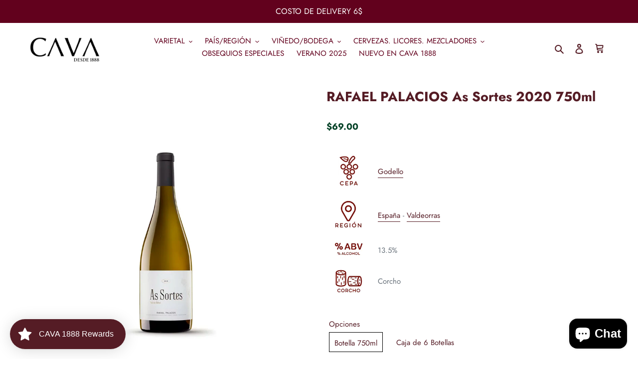

--- FILE ---
content_type: application/javascript; charset=utf-8
request_url: https://searchanise-ef84.kxcdn.com/preload_data.9R2k8y8V7w.js
body_size: 4667
content:
window.Searchanise.preloadedSuggestions=['dia del champagne','vino tinto','cabernet sauvignon','passione e sentimento romeo & julieta','pinot noir','vino blanco','caballo loco','montes alpha','don q','sauvignon blanc','el coto','finca las moras','vino y','m chapoutier','pinot grigio','bernard baudry','vinos de francia','el vinculo','il borro','remirez de ganuza','louis roederer','cabernet franc','ribera del duero','veuve du vernay','sin alcohol','vinos blancos','blanco francia','juve camps','vinos dulces','pesquera cr','paulaner lata','finca de ganuza','la fiole','condado de haza','aalto ps','juve y camps','la crema','les granit','coto de imaz','estrella damm','vino rosado','chateauneuf du pape','purple angel','veuve du vernay 200','alma mora','las moras','montes classic','ventisquero reserva','romeo y julieta','organico blanco','pasqua black chardonnay trevenezie','ridge estate','valdivieso espumante','old parr','cinta purpura','cabernet suavignon','blanc de blanc','autentico nativo','vino dulce','rivera del duero','a alto','louis roederer collection','m chapoutier quatour aop cote-rotie','y ganuza','ambar triple zero','sho bai','as sortes','blanc de blancs','vinos rose','sin gluten','vino españa','juve & camps','late harvest','finca la','morande reserva','three thieves','pasqua pinot grigio','roble americano','m chapo','m chapoutie','flor de','la bern','vinos de verano','domaine ott','le crock','vinos organicos','de las','gluten free','dia del padre 2024','by ott','finca las moras malbec','tapa rosca','la planta','ginger ale','pino noir','brut nature','ridge estate chardonnay','paulaner bot','paulaner barril','black label','ventisquero carmenere','plantation xo','remirez de ganuza reserva','vino verde','m chapoutier gigondas les jocasses','bouchard montagny premier cru white','gran juve','schloss gobelsburg','kaiken mai','los reserva','vinos rojos','juve y camps reserva','montes outer limits pinot noir','white blend','carne asada','rafael palacios','ramon bilbao crianza','vino de ribera de duero','fincas de ganuza','licor de menta','cerveza blanca','morandé gran reserva chardonnay','verano cava','l roederer pr','pinot gri','sho chiku bai','valdivieso demi sec','caballo lo','three thiev','cabernet fran','purpura essential','citadelle gin pack bot 750ml glass','vino tinto chileno','veuve du','oro moreno','veuve du vernay rose','francia chateau','viña maipo','agua con gas','de tor','vino espumante','montes folly','soalheiro alvarinho','bordeaux ac','los intocables','el gran','cotes du rhone','cabernet sau','ridge zinfandel','aalto ps 2016','ocho dos dos','del duero','francia organico','montes pinot','pasqua pino','ron viejo de caldas','la pinot noir','nero d’avola','ornellaia bolgheri superiore doc rosso 2018','blanco organico','aalto ps 2018 1500ml','montes alpha carmenere','chateau chateau','caballo loco gran cru apalta','morande gran','il borr','chapoutier hermitage la','tinto pesquera crianza','tor ca','chinon blanc','botella de','remirez ganuza','valdivieso brut','lagrimas de','louis roederer champagne','morande chardonnay','pesquera crianza','vinos para pascua','clarendelle blanc','cos contrada','planeta vino','veramonte pinot noi','dom pe','napa valley','foradori fontanasanta manzoni bianco','mejor tinto','tor res','remirez de ganuza blanco','juve y camps cinta purpura reserva','juve & camps essential purpura','dia del padre','club soda','vino port','sho chiku bai nigori','le corton','ramon bilbao tempranillo','kaiken ultra','cava reserva de la familia 750 ml','soalheiro granit 2021','bouchard pere','tinto pesquera','cab franc','val de loire','ron blanco','ice wine','napa valley 2018','de penedes','viña pedrosa','auténtica cerveza','el coto semidulce','don julio','pasqua prosecco','la combe','media botella','monte alpha','saint emilion','daura damm','productos m chapoutier aop cornas 2018','el coto de rioja garnacha 2016','crianza lan','coto crianza','vinos españoles','veramonte sauvignon blanc','bordeaux blend','three thieves cabernet sauvignon','juve & camps essential','finca las','condado de haza crianza','whitehall lane','ventisquero clasico','casa el','de ganuza','la volte','veramonte organico','vino rosa','sho chiku','la fiole du pape','purple angel carmenere','as sorte','caballo loco 6','vino tinto chile','chateau neuf','cerveza corona','daura damm gluten free botella','lange pinot noir classique','vino america','la creme','reserva de la familia','polar seltzer','pasqua 11 minutos','dos maderas','kaiken ultra cabernet sauvignon','caballo loco apalta','ridge geyserville','ron de','m chapoutier cotes du rhone','flor de caña','vinos frances','estrell damm','ramón bilbao','ron plantation','le meal','michel chapoutier','louis roe','alma negra','veuve rose ice','ton viejo caldas','altos de torona','louis roederer collection 245','ridge estate petit syrah','remírez de ganuza gran reserva','lista de productos','citadelle gin reserve','aalto verdejo','montes blend','el coto de imaz gran reserva 2015','pauillac chateau latour burdeos','blend merlot cabernet','montes m','aguardiente amarillo','veuve du vernay ice','lange three hills cuvée pinot noir','la fiole du pape châteauneuf-du-pape','beaune du château premier cru','le serre nuove,ornellaia en bolgheri','chateau latour le pauillac de latour','whitehall lane merlot','estate cabernet sauvignon','morande sauvignon','citadel jardin','veuve brut','t dell ornellaia le serre nuov','schloss kamptal riesling','colome torrontes','tempore generacion 73 garnacha 2021','in pithos','paulaner oktoberfest','italia valpolicella docg veneto','bouchar grand cru','bouchar pere','vino espumoso','belle dame','chinon le domaine','bordeaux blend cabernet sauvignon merlot sangiovese','barolo doc albe','colome state','montes clas','rose provence','polar club','juve & camps brut','juve camps brut','frappato y nero d’avola','prosecco romeo y julieta','generacion garnacha','vino tinto seña','domaine by ott','q acidez tiene','domaine de','il barolo','morande 187 ml','merlot veneto','he riot','ron viejo','industria licorera de caldas','industria licorera de','clos mire','petit verdot','m chapoutier la combe pilate viognie','m cha','alta rioja','combe pilate','nero d’avola del occhipinti','white blend grecanico y insolia','nativo overproof','chateau le crock st estephe 2017','schloss organico','montes purple angel magnum 2015','pesquera crianza 2021 1500ml','montes alpha pinot noir','montes purple angel 2020','chateauneuf du pape la fiole du pape','chateau de','ribera de','lange pinot noir three hills cuveé 2021','montes outer limits pinot noir 2018','bouchard beaune du chateau 1er cru 2020','veramonte gran reserva sauvignon blanc','domaine vacheron sancerre blanc','caballo loco grand cru curico','morande house','pesquera crian','pago de','sin azucar','mancura etnia','pagos de anguix','le puy','monte s alpha carmenere','le bernardine','de ficha tecnica','zarate albariño','crema de cacao','chateau d´issan margaux aoc 2016 750ml','pauillac de chateau latour 2018 750ml','trimbach frede','canto de','tor cab','tor cabernet','el coto semidulce 750ml','el coto de rioja verdejo blanco','saint benezet caprice de lola rose 750ml','veramonte reserva carmenere tinto','barrel selec','coto de ima','semi dulce','mancura etnia 750ml','chateau le crock','at roca','juve camp','frederic emile','st estephe','vino m chapoutier châteauneuf-du-pape la bernardine','de de','château giscours margaux aoc 2016','m chapoutier gigondas côtes du rhône','le rock','brotte chateauneuf du pape la fiole du pape','chianti pasqua','tapa roja','lange pinot noir 2016','il boro','rhone blend','romeo y','kaiken mai malbec','rafa palacios','chateau la dauphine fronsac','william fevre chablis','veuve du vernay ice rose','pasqua bar','chateau du pape','pinot gris','vino rioja','vino m chapoutier gigondas côtes du rhône','las moras sauvignon blanc','veramonte reserva organico','coto imaz','mora negra','cos rami','pet nat','ma hai','fin del mundo','vino sin azucar','las moras bonarda','ramon bilbao reserva','moscato de as to','baudry chinon','sauvignon black','estate cabernet','chateau puygueraud cotes de francs 2016 750ml','top wine','kaiken ultra cabernet sauvignon 2017','morande estate','bouchard pouilly fuisse','la granja','du pape','botella de cachaça','coto de','vino con pollo','vino chileno','dos madera','nero da avola','vacheron sancerre blanc les romains','trimbach pinot noir reserve cuve 7 2017','clos mireille rose','vajra moscato','barrel select','brut premier','vino blanco espumoso','ventisquero queulat','domaines ott clos mireille rose 2020','paso a paso','louro godello','three thieves pinot noir','argento single malbec','ron don q','santa manzoni bianco','juve y camps res','alpha m','el coto de rioja crianza','montes folly syrah 750ml','las moras barrel select cabernet sauvignon syrah','rojo organico','ficha tecnica','montes purple angel','el coto de rioja','las moras syrah','pouilly fuisse','chenin blanc','grey merlot','romeo y julieta blanco','brotte chateauneuf la fiole du pape 750ml','st emilion','trimbach gewürztraminer','three thieves pinot noir 2019','don periñon','domaine vacheron sancerre rouge 2018','three thieves red blend','l roederer brut premier collection 244 750ml','montes outer limits','domaine vacheron sancerre rouge','new age','pasqua chianti wine','le volte','la estate','three thieve pinot noir','caballo loco blend','mini botellas','merlot reserva','juve y','dry ma','smith and hook','el vinculo crianza 750ml','three thieves red blend 2018','brut rose veuve du vernay','gran reserva 2012','polar club soda','sagrada familia 2021','pauillac de chateau latour','obsequios especiales','tronquoy lalande','gran reserva','dehesa la granja 750ml','grey syrah','dry gin','top wines','vino pasqua romeo y julieta rosso','clos de los 7','saint estephe de montrose st estephe 2014','montes purple angel 750ml','polar ginger ale','pesquera mxi','no alcohol','vino de chile','juve y camps reserva de la familia','la de barbados','m chapoutier saint-joseph les granit','william fevre chablis 750 ml','vacheron sancerre rouge','pasqua sangiovese di puglia','gran malbec','occhipinti il frappato 2018','kaiken ultra malbec','montes carmenere','vue d','vino moscatel','caprice de lola','bernard cheni','per nat','domaine ott clos mireille','doble magnum','pasqua lui cabernet sauvignon 2016','vino americano','1er cru','three thieves pinot grigio 2020','caja de paulaner','las moras chardonnay','ian reserva','juve y camps cinta','fin del mu do','finca las moras honey 6','le croc','pasqua black label','v euve','thre thieves','caja madera','m chapoutier gigondas 2018','juve y camps milessime','vinos espumantes','the clare','clos st hune','whisky irlandés','queso azul','l roederer brut rose','ventisquero merlot','citadelle jardin d’été','cote du','reserva malbec','estados unidos','chateauneuf-du-pape la fiole 750 ml','vino naranja','morande s.viñe','chateau meyney st estephe 2018','chateau grand puy ducasse dauphin pauillac 2015','m chapoutier cotes du rhone garnacha y','romeo & julieta','occhipinti frappato','morande late','paulaner jarra','pasqua romeo y julieta rosso','el coto de la rioja crianza','montes alpha chardonnay','vino espanol','les arenes','montes alpha syrah','condado de haza 20 aldeas','la vigne','coto de 2018','soalheiro allo','le cro','william fevre','garnacha la fiole du pape','vinos italia','finca mora','del sauvignon black','morande pionero','s de las','vinos de 2006','caballo loco maipo','m chapoutier chateauneuf du pape la bernardine 2016','pesquera reserva','botellas de vino pequeñas','veuve du vernay brut','the thre','ramon bilbao mirto','barolo vajra','el soalheiro granit','caballo loco grand cru','vinos americano','vino lang','saint joseph les','morande reserva chardonna','chateau la dauphine fronsac 2016','gran malo','la combe viognier','champagne rose','le volte dell´ornellaia','di mare','vino three thieves cabernet sauvignon 750ml','medio de','ramon bilba','reserva de familia','m chapoutier marius rose d´oc','finca las moras alma mora malbec','les grande','chardonnay puglia','juve reserva','chateau meyney st estephe','las moras mora negra blend','trimbach riesling classique 2019','vacheron sancerre belle dame','vinos lan rioja','finca las moras los intocables black cabernet','henriot brut souverain 750ml','chardonnay rose','zinfandel ridge','ribera del','gran montana','clarendelle rouge','de altitud','mini botellas de vino','vino three thieves pinot noir 750ml','pasqua romeo y julieta blanco','montes m ficha','m chapoutier temenos','buen pasta','morande reserva cabernet sauvignon 2018','lan rioja crianza 2017','bernard ba','pasqua valpolicella','los intoca','montes alpha 2018 cabernet','caballo loco 18','occhipinti sp68','late harves','dia del cabernet','bouchard chassagne-montrachet 2018','el nido','juve y camps brut rose','caja de 300 ml','ramón bilbao rioja','y tor','plantation rum guatemala gran añejo','chianti con','cava brut','chapoutier garnacha','st louis','monte bello','montes classic sauvignon','saint benezet caprice de lola rose 2019','ramon bil','three hills','cava casablanca','las moras cabernet sauvignon','coto verdejo','paulaner munchner hell botella','juve camps familia','finca las moras barrel select malbec','argento malbec','mas an','occhipinti il frappato','los mireille','vinos tintos','vinos para postres','bouchard bourgogne pinot la vignee 2020 750ml','vinos español','old par','chateau tronquoy lalande 2014 s','vino del mes','william fevre chablis 2019','pasqua black','valdivieso rose','cos pithos','saint em','passi mento','dos huevo','paulaner m','vacheron sancerre blanc 2019','domaine vacheron sancerre blanc 2019','montes merlot','ridge estate cabernet sauvignon','cos zibibbo in pithos','le sorbe','zarate albariño 2021','de rioja','old parr 18','rum frances','montes classic series chardonnay','montes de alpha','m chapoutier marius rouge syrah grenache','montes 30 alpha','dada honey','licor de manzana','de piedra','los tres','paulaner ok','remirez finca de ganuza 2016','st emilion grand cr','chateau mai mai','l roederer brut rose 750ml','glute free','finca las moras los intocables black malbec','rias baixas','rose valdivieso','veramonte clasic','semi seco','viña ventisquero enclave','bouchard chassagne-montrachet','le meal aop','blanc y sauvignon','moscato de','morande s.viñedos','gigondas syrah','tras nocho','romeo julieta','roble merlot','licor de anís','montes alpha cabernet sauvignon','finca remirez de ganuza','vinos de italia','ridge geyserville 2019','pesquera crianza 2018','vino 375ml','ventisquero grey syrah','cena de maridaje'];